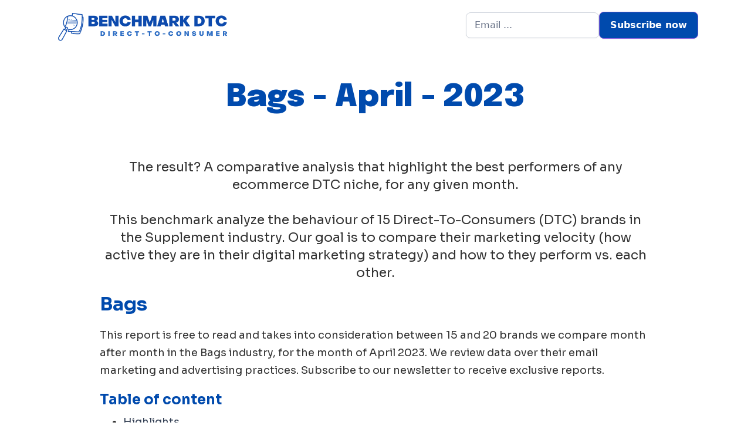

--- FILE ---
content_type: text/html
request_url: https://www.benchmark-dtc.com/ecommerce/bags-april-2023
body_size: 9496
content:
<!DOCTYPE html><!-- Last Published: Fri Aug 29 2025 22:44:10 GMT+0000 (Coordinated Universal Time) --><html data-wf-domain="www.benchmark-dtc.com" data-wf-page="63cd7fde8a1d4b02f021dd7a" data-wf-site="63cd7d4cf1e5b42860ae1e6b" data-wf-collection="63cd7fde8a1d4b70a321dd78" data-wf-item-slug="bags-april-2023"><head><meta charset="utf-8"/><title>eCommerce Benchmark - Bags - April - 2023 - DTC Brands</title><meta content="eCommerce Benchmark - Bags - April - 2023 - DTC Brands" property="og:title"/><meta content="eCommerce Benchmark - Bags - April - 2023 - DTC Brands" property="twitter:title"/><meta content="width=device-width, initial-scale=1" name="viewport"/><link href="https://cdn.prod.website-files.com/63cd7d4cf1e5b42860ae1e6b/css/benchmark-dtc.webflow.shared.02432815c.min.css" rel="stylesheet" type="text/css"/><link href="https://fonts.googleapis.com" rel="preconnect"/><link href="https://fonts.gstatic.com" rel="preconnect" crossorigin="anonymous"/><script src="https://ajax.googleapis.com/ajax/libs/webfont/1.6.26/webfont.js" type="text/javascript"></script><script type="text/javascript">WebFont.load({  google: {    families: ["Inter:100,200,300,regular,500,600,700,800,900","Sora:100,200,300,regular,500,600,700,800:latin,latin-ext","Epilogue:100,200,300,regular,500,600,700,800,900,100italic,200italic,300italic,italic,500italic,600italic,700italic,800italic,900italic:latin,latin-ext"]  }});</script><script type="text/javascript">!function(o,c){var n=c.documentElement,t=" w-mod-";n.className+=t+"js",("ontouchstart"in o||o.DocumentTouch&&c instanceof DocumentTouch)&&(n.className+=t+"touch")}(window,document);</script><link href="https://cdn.prod.website-files.com/63cd7d4cf1e5b42860ae1e6b/640681a61946eb74c7c5dd28_32.jpg" rel="shortcut icon" type="image/x-icon"/><link href="https://cdn.prod.website-files.com/63cd7d4cf1e5b42860ae1e6b/640681a8cf2c7884b1e6b591_256.jpg" rel="apple-touch-icon"/><script async="" src="https://www.googletagmanager.com/gtag/js?id=G-PDS2RDX6B0"></script><script type="text/javascript">window.dataLayer = window.dataLayer || [];function gtag(){dataLayer.push(arguments);}gtag('set', 'developer_id.dZGVlNj', true);gtag('js', new Date());gtag('config', 'G-PDS2RDX6B0');</script><style>
  .font-medium {
  font-weight: 500;
}
  .ml-4 {
  margin-left: 1rem;
}
  .flex-shrink-0 {
  flex-shrink: 0;
}
  .h-10 {
  height: 2.5rem;
}
  .w-10 {
  width: 2.5rem;
}
  .items-center {
  align-items: center;
}
.flex {
  display: flex;
}
  .text-sm {
  font-size: .875rem;
  line-height: 1.25rem;
}
.pr-3 {
  padding-right: .75rem;
}
.pl-4 {
  padding-left: 1rem;
}
.py-4 {
  padding-top: 1rem;
  padding-bottom: 1rem;
}
  .font-medium {
  font-weight: 500;
}
.text-sm {
  font-size: .875rem;
  line-height: 1.25rem;
}
.py-0\.5 {
  padding-top: .125rem;
  padding-bottom: .125rem;
}
.px-2\.5 {
  padding-left: .625rem;
  padding-right: .625rem;
}
.rounded-full {
  border-radius: 9999px;
}
.inline-block {
  display: inline-block;
}
  .text-green-800 {
  --tw-text-opacity: 1;
  color: rgba(6,95,70,var(--tw-text-opacity));
}
.font-medium {
  font-weight: 500;
}
.text-sm {
  font-size: .875rem;
  line-height: 1.25rem;
}
.py-0\.5 {
  padding-top: .125rem;
  padding-bottom: .125rem;
}
.px-2\.5 {
  padding-left: .625rem;
  padding-right: .625rem;
}
.bg-green-100 {
  --tw-bg-opacity: 1;
  background-color: rgba(209,250,229);
}
.rounded-full {
  border-radius: 9999px;
}
.inline-block {
  display: inline-block;
}
  .min-w-full {
  min-width: 100%;
}
  table {
  border-collapse: collapse;
}
table {
  text-indent: 0;
  border-color: inherit;
}
  .text-gray-500 {
  --tw-text-opacity: 1;
  color: rgba(107,114,128);
}
.font-medium {
  font-weight: 500;
}
  .bg-gray-50 {
  --tw-bg-opacity: 1;
  background-color: rgba(249,250,251);
}
  .text-gray-900 {
  --tw-text-opacity: 1;
  color: rgba(17,24,39);
}
.font-semibold {
  font-weight: 600;
}
.text-sm {
  font-size: .875rem;
  line-height: 1.25rem;
}
.text-left {
  text-align: left;
}
.pr-3 {
  padding-right: .75rem;
}
.pl-4 {
  padding-left: 1rem;
}
.py-3\.5 {
  padding-top: .875rem;
  padding-bottom: .875rem;
}
  .md\:rounded-lg {
  border-radius: .5rem;
}
.ring-opacity-5 {
  --tw-ring-opacity: 0.05;
}
.ring-black {
  --tw-ring-opacity: 1;
  --tw-ring-color: rgba(0,0,0,var(--tw-ring-opacity));
}
.ring-1 {
  --tw-ring-offset-shadow: var(--tw-ring-inset) 0 0 0 var(--tw-ring-offset-width) var(--tw-ring-offset-color);
  --tw-ring-shadow: var(--tw-ring-inset) 0 0 0 calc(1px + var(--tw-ring-offset-width)) var(--tw-ring-color);
}
.ring-1, .ring-4 {
  box-shadow: var(--tw-ring-offset-shadow),var(--tw-ring-shadow),var(--tw-shadow,0 0 transparent);
}
.shadow {
  --tw-shadow: 0 1px 3px 0 rgba(0,0,0,0.1),0 1px 2px 0 rgba(0,0,0,0.06);
}
.shadow, .shadow-lg {
  box-shadow: var(--tw-ring-offset-shadow,0 0 transparent),var(--tw-ring-shadow,0 0 transparent),var(--tw-shadow);
}
.overflow-hidden {
  overflow: hidden;
}
  
  .green-badge {
  --tw-text-opacity: 1;
  color: rgba(6,95,70,var(--tw-text-opacity));
  font-weight: 500;
  font-size: .875rem;
  line-height: 1.25rem;
  padding-top: .125rem;
  padding-bottom: .125rem;
  padding-left: .625rem;
  padding-right: .625rem;
  --tw-bg-opacity: 1;
  background-color: rgba(209,250,229,var(--tw-bg-opacity));
  border-radius: 9999px;
  display: inline-block;
}
  
.td-second {
  --tw-text-opacity: 1;
  color: rgba(107,114,128,var(--tw-text-opacity));
  font-size: .875rem;
  line-height: 1.25rem;
  text-align: center;
  padding-top: 1rem;
  padding-bottom: 1rem;
  padding-left: .75rem;
  padding-right: .75rem;
  white-space: nowrap;
}
  
.td-first {
  padding-right: .75rem;
  font-size: .875rem;
  line-height: 1.25rem;
  padding-left: 0rem;
  padding-top: 1rem;
  padding-bottom: 1rem;
  white-space: nowrap;
}
  .red-badge {
  background-color: #fee2e2;
  color: #991b1b;
  font-weight: 500;
  font-size: .875rem;
  line-height: 1.25rem;
  padding-top: .125rem;
  padding-bottom: .125rem;
  padding-left: .625rem;
  padding-right: .625rem;
  border-radius: 9999px;
  display: inline-block;
}
  
  .fair-badge {
  background-color: #fef9c3;
  color: #713f12;
  font-weight: 500;
  font-size: .875rem;
  line-height: 1.25rem;
  padding-top: .125rem;
  padding-bottom: .125rem;
  padding-left: .625rem;
  padding-right: .625rem;
  border-radius: 9999px;
  display: inline-block;
}
  .thead-td {
  background: #f8f8f8;
  padding-left: 1.5rem;
  font-size: .875rem;
  line-height: 1.25rem;
  padding-right: .75rem;
  padding-top: .25rem;
  padding-bottom: .25rem;
white-space: nowrap;
font-weight: 500;
--tw-text-opacity: 1;
color: rgba(107,114,128,var(--tw-text-opacity));
text-align: center;
font-size: .875rem;
line-height: 1.25rem;
}
  
  .tr-col {
  font-weight: 600;
  font-size: .875rem;
  line-height: 1.25rem;
  text-align: left;
  padding-right: .75rem;
  padding-left: 1rem;
  padding-top: .875rem;
  padding-bottom: .875rem;
  --tw-text-opacity: 1;
  color: rgba(17,24,39,var(--tw-text-opacity));
  background: #f8f8f8;
}
  
  .text-gray-900 {
  --tw-text-opacity: 1;
  color: rgba(17,24,39,var(--tw-text-opacity));
}
.font-medium {
  font-weight: 500;
}
  .text-gray-900 {
  --tw-text-opacity: 1;
  color: rgba(17,24,39,var(--tw-text-opacity));
}
.font-medium {
  font-weight: 500;
}
.text-lg {
  font-size: 1.125rem;
  line-height: 1.75rem;
}
  
</style>

<script src="https://app.bentonow.com/b9303cdc7e2b4aa897babc2decef8581.js" defer async></script>
<script>
window.addEventListener("bento:ready", function () {
  if (typeof(bento$) != 'undefined') {
    bento$(function() {
        bento.view();
		bento.trackSubdomains(['panoramata.co', 'app.panoramata.co', 'benchmark-dtc.com', 'lesensdelahutte.com', 'growth-review.co', 'growth-review.co', '3615-marketing.com', 'dtc-brands.com']);
    });
  }
})
</script></head><body><div class="navbar-no-shadow"><div data-animation="default" data-collapse="medium" data-duration="400" data-easing="ease" data-easing2="ease" role="banner" class="navbar-no-shadow-container w-nav"><div class="container-regular"><div class="navbar-wrapper"><a href="/" class="navbar-brand w-nav-brand"><img src="https://cdn.prod.website-files.com/63cd7d4cf1e5b42860ae1e6b/63f2235b85872a0f698dc1ee_bench%20dtc.png" loading="lazy" width="301" alt=""/></a><nav role="navigation" class="nav-menu-wrapper w-nav-menu"><ul role="list" class="nav-menu w-list-unstyled"><li class="mobile-margin-top-10"><div class="nav-button-wrapper"><div><div class="w-embed"><form action="https://track.bentonow.com/forms/b9303cdc7e2b4aa897babc2decef8581/$dtcbenchmark" method="POST" enctype="multipart/form-data" class="bento-formkit uui-signup-form_wrapper">
  <input type="hidden" name="redirect" value="https://www.benchmark-dtc.com/">
  <input type="email" name="email" placeholder="Email ..." class="uui-form_input bento-formkit-input" />
  <button type="submit" class="bento-formkit-button uui-button">Subscribe now</button>
</form></div></div></div></li></ul></nav><div class="menu-button w-nav-button"><div class="w-icon-nav-menu"></div></div></div></div></div></div><div><div class="p-5-mobile w-container"><h1 class="heading-3">Bags - April - 2023</h1><p class="text-center text-large"><br/>The result? A comparative analysis that highlight the best performers of any ecommerce DTC niche, for any given month.<br/><br/>This benchmark analyze the behaviour of 15 Direct-To-Consumers (DTC) brands in the Supplement industry. Our goal is to compare their marketing velocity (how active they are in their digital marketing strategy) and how to they perform vs. each other.</p><h2>Bags</h2><div><p class="inline">This report is free to read and takes into consideration between 15 and 20 brands we compare month after month in the </p><p class="inline">Bags</p><p class="inline"> industry, for the month of </p><p class="inline">April</p><p class="inline"> </p><p class="inline">2023</p><p class="inline">. We review data over their email marketing and advertising practices. Subscribe to our newsletter to receive exclusive reports.</p></div><h3>Table of content</h3><ul role="list" class="list"><li><a href="#highlight" class="linksummary">Highlights</a></li><li><a href="#averages" class="linksummary">Main industry figures and Averages</a></li><li><a href="#emailperformances" class="linksummary">Email Marketing Performances</a></li><li><a href="#emaildeliverability" class="linksummary">Email Marketing Deliverability</a></li><li><a href="#advelocity" class="linksummary">Ads Velocity</a></li><li><a href="#addiversity" class="linksummary">Ads Diversity</a></li><li class="linksummary"><a href="#assets" class="linksummary">Creatives and Assets Selection</a></li><li><a href="#previousbenchmarks" class="linksummary">Previous benchmarks</a></li><li><a href="#relatedbrands" class="linksummary">Related brands</a></li></ul><h3>Highlights &amp; Summary</h3><div id="highlight"><div class="highlight w-richtext"><p>In April, Mansur Gavriel remained at the top of the list with 22 emails sent, followed by Rebecca Minkoff with 20 emails sent during the same period.</p><p>Lo &amp; Sons emerged as the top brand in terms of new ads created with a whopping 90 new ads in April, featuring 44 ad copies. Cotopaxi, Peak Design, and Baboon To The Moon created 60 new ads each during the same period.</p><p>Lo &amp; Sons, Peak Design, and Baboon To The Moon seem to be focusing more on videos in their ad strategy, while Cotopaxi used a relatively higher number of images than videos in its new ads.</p></div><div id="averages" class="w-layout-grid grid"><div id="w-node-_7d574583-603e-3b6d-c742-f531674327cf-f021dd7a" class="highlight"><h3 class="heading-8">Emails sent on average</h3><div class="text-block-3">13.5</div></div><div id="w-node-d7ee8634-1617-93ff-0360-e9cd748ff891-f021dd7a" class="highlight"><h3 class="heading-8">Ads published on average</h3><div class="text-block-3">34</div></div><div id="w-node-_5962b5a4-ee18-7f94-97ac-3716ae13bc93-f021dd7a" class="highlight"><h3 class="heading-8">Average Spam Score</h3><div class="text-block-3">0.5</div></div></div><div class="footer-form-two w-form"><form id="wf-form-Footer-Form-Two" name="wf-form-Footer-Form-Two" data-name="Footer Form Two" method="get" class="footer-form-container-two" data-wf-page-id="63cd7fde8a1d4b02f021dd7a" data-wf-element-id="2cddfc2a-36c0-24bd-5e72-f34ec5ee28cc"><div class="footer-form-title">Receive monthly updates <br/>for your industry</div><div class="html-embed w-embed"><form action="https://track.bentonow.com/forms/b9303cdc7e2b4aa897babc2decef8581/$dtcbenchmark" method="POST" enctype="multipart/form-data" class="bento-formkit ">
  <input type="hidden" name="redirect" value="https://www.benchmark-dtc.com/">
  <input type="email" name="email" placeholder="Email ..." class="uui-form_input footer-form-input w-input bento-formkit-input" />
  <button type="submit" class="bento-formkit-button uui-button footer-form-button w-button">Subscribe now</button>
</form></div><div class="footer-form-block-two"><input class="footer-form-input w-input" maxlength="256" name="Footer-Email-Two-2" data-name="Footer Email Two 2" aria-label="Enter your email" placeholder="Enter your email" type="email" id="Footer-Email-Two-2" required=""/><input type="submit" data-wait="Please wait..." class="button-primary footer-form-button w-button" value="Subscribe Now"/></div></form><div class="w-form-done"><div>Thank you! Your submission has been received!</div></div><div class="w-form-fail"><div>Oops! Something went wrong while submitting the form.</div></div></div></div></div></div><div class="p-5-mobile w-container"><h2 id="emailbreakdown">Email Marketing Benchmark Breakdown</h2><h3 id="emailperformances">Email Marketing Performances</h3><p>In this table, we benchmark how many emails brands have send and their average email scores, which we calculate using over 50 datapoints that measure how much best practices are ensured (spam score, email authenticiation &amp; certificates, email size, subject line lenght, word &amp; links count etc.)</p><div class="table w-richtext"><div class="w-embed"><div class="inline-block min-w-full py-2 align-middle px-1"> <div class="overflow-hidden shadow ring-1 ring-black ring-opacity-5 md:rounded-lg"> <table class="min-w-full divide-y divide-gray-300"> <thead class="bg-gray-50"> <tr> <th scope="col" class="tr-col">Brand</th> <th scope="col" class="tr-col"># Emails Sent</th> <th scope="col" class="tr-col">Performance</th> <th scope="col" class="tr-col">Email Scoring</th> <th scope="col" class="tr-col">Performance</th> </tr> </thead> <tbody class="divide-y divide-gray-200 bg-white"> <tr style="background: #f8f8f8;"> <td class="thead-td"> Average </td> <td class="thead-td"> 13.47 </td> <td> </td> <td class="thead-td"> 53.55% </td> <td> </td> </tr> <tr> <td class="td-first"> <div class="flex items-center"> <div class="h-10 w-10 flex-shrink-0"> </div> <div class="ml-4"> <div class="font-medium text-gray-900">Baggu </div> </div> </div> </td> <td class="td-second"> 4 </td> <td class="td-second"> <p class="red-badge">❌ Poor</p> </td> <td class="td-second"> 40.25% </td> <td class="td-second"> <p class="red-badge">❌ Poor</p> </td> </tr> <tr> <td class="td-first"> <div class="flex items-center"> <div class="h-10 w-10 flex-shrink-0"> </div> <div class="ml-4"> <div class="font-medium text-gray-900">Baboon To The Moon</div> </div> </div> </td> <td class="td-second"> 20 </td> <td class="td-second"> <p class="green-badge">✅ Good</p> </td> <td class="td-second"> 55.0% </td> <td class="td-second"> <p class="fair-badge">⚠️ Fair</p> </td> </tr> <tr> <td class="td-first"> <div class="flex items-center"> <div class="h-10 w-10 flex-shrink-0"> </div> <div class="ml-4"> <div class="font-medium text-gray-900">Paravel</div> </div> </div> </td> <td class="td-second"> 19 </td> <td class="td-second"> <p class="green-badge">✅ Good</p> </td> <td class="td-second"> 59.26% </td> <td class="td-second"> <p class="green-badge">✅ Good</p> </td> </tr> <tr> <td class="td-first"> <div class="flex items-center"> <div class="h-10 w-10 flex-shrink-0"> </div> <div class="ml-4"> <div class="font-medium text-gray-900">Rebecca Minkoff</div> </div> </div> </td> <td class="td-second"> 20 </td> <td class="td-second"> <p class="green-badge">✅ Good</p> </td> <td class="td-second"> 60.9% </td> <td class="td-second"> <p class="green-badge">✅ Good</p> </td> </tr> <tr> <td class="td-first"> <div class="flex items-center"> <div class="h-10 w-10 flex-shrink-0"> </div> <div class="ml-4"> <div class="font-medium text-gray-900">Peak Design</div> </div> </div> </td> <td class="td-second"> 5 </td> <td class="td-second"> <p class="red-badge">❌ Poor</p> </td> <td class="td-second"> 58.8% </td> <td class="td-second"> <p class="fair-badge">⚠️ Fair</p> </td> </tr> <tr> <td class="td-first"> <div class="flex items-center"> <div class="h-10 w-10 flex-shrink-0"> </div> <div class="ml-4"> <div class="font-medium text-gray-900">Senreve</div> </div> </div> </td> <td class="td-second"> 13 </td> <td class="td-second"> <p class="fair-badge">⚠️ Fair</p> </td> <td class="td-second"> 68.0% </td> <td class="td-second"> <p class="green-badge">✅ Good</p> </td> </tr> <tr> <td class="td-first"> <div class="flex items-center"> <div class="h-10 w-10 flex-shrink-0"> </div> <div class="ml-4"> <div class="font-medium text-gray-900">Métier</div> </div> </div> </td> <td class="td-second"> 9 </td> <td class="td-second"> <p class="red-badge">❌ Poor</p> </td> <td class="td-second"> 45.44% </td> <td class="td-second"> <p class="red-badge">❌ Poor</p> </td> </tr> <tr> <td class="td-first"> <div class="flex items-center"> <div class="h-10 w-10 flex-shrink-0"> </div> <div class="ml-4"> <div class="font-medium text-gray-900">Strathberry</div> </div> </div> </td> <td class="td-second"> 12 </td> <td class="td-second"> <p class="red-badge">❌ Poor</p> </td> <td class="td-second"> 37.67% </td> <td class="td-second"> <p class="red-badge">❌ Poor</p> </td> </tr> <tr> <td class="td-first"> <div class="flex items-center"> <div class="h-10 w-10 flex-shrink-0"> </div> <div class="ml-4"> <div class="font-medium text-gray-900">Valextra</div> </div> </div> </td> <td class="td-second"> 4 </td> <td class="td-second"> <p class="red-badge">❌ Poor</p> </td> <td class="td-second"> 50.75% </td> <td class="td-second"> <p class="fair-badge">⚠️ Fair</p> </td> </tr> <tr> <td class="td-first"> <div class="flex items-center"> <div class="h-10 w-10 flex-shrink-0"> </div> <div class="ml-4"> <div class="font-medium text-gray-900">Lo & Sons</div> </div> </div> </td> <td class="td-second"> 15 </td> <td class="td-second"> <p class="green-badge">✅ Good</p> </td> <td class="td-second"> 53.13% </td> <td class="td-second"> <p class="fair-badge">⚠️ Fair</p> </td> </tr> <tr> <td class="td-first"> <div class="flex items-center"> <div class="h-10 w-10 flex-shrink-0"> </div> <div class="ml-4"> <div class="font-medium text-gray-900">Carl Friedrik</div> </div> </div> </td> <td class="td-second"> 7 </td> <td class="td-second"> <p class="red-badge">❌ Poor</p> </td> <td class="td-second"> 75.71% </td> <td class="td-second"> <p class="green-badge">✅ Good</p> </td> </tr> <tr> <td class="td-first"> <div class="flex items-center"> <div class="h-10 w-10 flex-shrink-0"> </div> <div class="ml-4"> <div class="font-medium text-gray-900">Mansur Gavriel</div> </div> </div> </td> <td class="td-second"> 22 </td> <td class="td-second"> <p class="green-badge">✅ Good</p> </td> <td class="td-second"> 47.27% </td> <td class="td-second"> <p class="red-badge">❌ Poor</p> </td> </tr> <tr> <td class="td-first"> <div class="flex items-center"> <div class="h-10 w-10 flex-shrink-0"> </div> <div class="ml-4"> <div class="font-medium text-gray-900">STATE Bags</div> </div> </div> </td> <td class="td-second"> 17 </td> <td class="td-second"> <p class="green-badge">✅ Good</p> </td> <td class="td-second"> 51.94% </td> <td class="td-second"> <p class="fair-badge">⚠️ Fair</p> </td> </tr> <tr> <td class="td-first"> <div class="flex items-center"> <div class="h-10 w-10 flex-shrink-0"> </div> <div class="ml-4"> <div class="font-medium text-gray-900">Cotopaxi</div> </div> </div> </td> <td class="td-second"> 19 </td> <td class="td-second"> <p class="green-badge">✅ Good</p> </td> <td class="td-second"> 42.84% </td> <td class="td-second"> <p class="red-badge">❌ Poor</p> </td> </tr> <tr> <td class="td-first"> <div class="flex items-center"> <div class="h-10 w-10 flex-shrink-0"> </div> <div class="ml-4"> <div class="font-medium text-gray-900">Stoney Clover Lane</div> </div> </div> </td> <td class="td-second"> 16 </td> <td class="td-second"> <p class="green-badge">✅ Good</p> </td> <td class="td-second"> 56.69% </td> <td class="td-second"> <p class="fair-badge">⚠️ Fair</p> </td> </tr> </tbody> </table> </div> </div></div></div><h3 id="emaildeliverability">Email Deliverability Performances</h3><p>In this table, we benchmark how much the emails are optimized for delivery ie. if they&#x27;re likely to pass spam filters and not land in the Promotions tab.</p><div class="table w-richtext"><div class="w-embed"><div class="inline-block min-w-full py-2 align-middle px-1"> <div class="overflow-hidden shadow ring-1 ring-black ring-opacity-5 md:rounded-lg"> <table class="min-w-full divide-y divide-gray-300"> <thead class="bg-gray-50"> <tr> <th scope="col" class="tr-col">Brand</th> <th scope="col" class="tr-col">Average Spam Score</th> <th scope="col" class="tr-col">Performance</th> <th scope="col" class="tr-col">Email Size</th> <th scope="col" class="tr-col">Performance</th> </tr> </thead> <tbody class="divide-y divide-gray-200 bg-white"> <tr style="background: #f8f8f8;"> <td class="thead-td"> Average </td> <td class="thead-td"> -0.5 </td> <td> </td> <td class="thead-td"> 3,349.02 kb </td> <td> </td> </tr> <tr><td class="td-first"> <div class="flex items-center"> <div class="h-10 w-10 flex-shrink-0"> </div> <div class="ml-4"> <div class="font-medium text-gray-900">Baggu </div> </div> </div> </td> <td class="td-second"> 🟧 1.75 </td> <td class="td-second"> <p class="red-badge">❌ Poor</p> </td> <td class="td-second"> 10,950.38 kb </td> <td class="td-second"> <p class="red-badge">❌ Poor</p> </td> </tr> <tr><td class="td-first"> <div class="flex items-center"> <div class="h-10 w-10 flex-shrink-0"> </div> <div class="ml-4"> <div class="font-medium text-gray-900">Baboon To The Moon</div> </div> </div> </td> <td class="td-second"> ✅ -1.07 </td> <td class="td-second"> <p class="green-badge">✅ Good</p> </td> <td class="td-second"> 1,497.91 kb </td> <td class="td-second"> <p class="green-badge">✅ Good</p> </td> </tr> <tr><td class="td-first"> <div class="flex items-center"> <div class="h-10 w-10 flex-shrink-0"> </div> <div class="ml-4"> <div class="font-medium text-gray-900">Paravel</div> </div> </div> </td> <td class="td-second"> ✅ -1.82 </td> <td class="td-second"> <p class="green-badge">✅ Good</p> </td> <td class="td-second"> 4,125.36 kb </td> <td class="td-second"> <p class="red-badge">❌ Poor</p> </td> </tr> <tr><td class="td-first"> <div class="flex items-center"> <div class="h-10 w-10 flex-shrink-0"> </div> <div class="ml-4"> <div class="font-medium text-gray-900">Rebecca Minkoff</div> </div> </div> </td> <td class="td-second"> ✅ -1.17 </td> <td class="td-second"> <p class="green-badge">✅ Good</p> </td> <td class="td-second"> 1,157.66 kb </td> <td class="td-second"> <p class="green-badge">✅ Good</p> </td> </tr> <tr><td class="td-first"> <div class="flex items-center"> <div class="h-10 w-10 flex-shrink-0"> </div> <div class="ml-4"> <div class="font-medium text-gray-900">Peak Design</div> </div> </div> </td> <td class="td-second"> ✅ -4.1 </td> <td class="td-second"> <p class="green-badge">✅ Good</p> </td> <td class="td-second"> 2,810.21 kb </td> <td class="td-second"> <p class="green-badge">✅ Good</p> </td> </tr> <tr><td class="td-first"> <div class="flex items-center"> <div class="h-10 w-10 flex-shrink-0"> </div> <div class="ml-4"> <div class="font-medium text-gray-900">Senreve</div> </div> </div> </td> <td class="td-second"> ✅ -2.75 </td> <td class="td-second"> <p class="green-badge">✅ Good</p> </td> <td class="td-second"> 1,282.39 kb </td> <td class="td-second"> <p class="green-badge">✅ Good</p> </td> </tr> <tr><td class="td-first"> <div class="flex items-center"> <div class="h-10 w-10 flex-shrink-0"> </div> <div class="ml-4"> <div class="font-medium text-gray-900">Métier</div> </div> </div> </td> <td class="td-second"> ✅ -1.1 </td> <td class="td-second"> <p class="green-badge">✅ Good</p> </td> <td class="td-second"> 9,322.68 kb </td> <td class="td-second"> <p class="red-badge">❌ Poor</p> </td> </tr> <tr><td class="td-first"> <div class="flex items-center"> <div class="h-10 w-10 flex-shrink-0"> </div> <div class="ml-4"> <div class="font-medium text-gray-900">Strathberry</div> </div> </div> </td> <td class="td-second"> ✅ -2.03 </td> <td class="td-second"> <p class="green-badge">✅ Good</p> </td> <td class="td-second"> 4,171.37 kb </td> <td class="td-second"> <p class="red-badge">❌ Poor</p> </td> </tr> <tr><td class="td-first"> <div class="flex items-center"> <div class="h-10 w-10 flex-shrink-0"> </div> <div class="ml-4"> <div class="font-medium text-gray-900">Valextra</div> </div> </div> </td> <td class="td-second"> ✅ -1.35 </td> <td class="td-second"> <p class="green-badge">✅ Good</p> </td> <td class="td-second"> 5,225.5 kb </td> <td class="td-second"> <p class="red-badge">❌ Poor</p> </td> </tr> <tr><td class="td-first"> <div class="flex items-center"> <div class="h-10 w-10 flex-shrink-0"> </div> <div class="ml-4"> <div class="font-medium text-gray-900">Lo & Sons</div> </div> </div> </td> <td class="td-second"> ✅ -3.09 </td> <td class="td-second"> <p class="green-badge">✅ Good</p> </td> <td class="td-second"> 1,846.94 kb </td> <td class="td-second"> <p class="green-badge">✅ Good</p> </td> </tr> <tr><td class="td-first"> <div class="flex items-center"> <div class="h-10 w-10 flex-shrink-0"> </div> <div class="ml-4"> <div class="font-medium text-gray-900">Carl Friedrik</div> </div> </div> </td> <td class="td-second"> ✅ -1.21 </td> <td class="td-second"> <p class="green-badge">✅ Good</p> </td> <td class="td-second"> 475.42 kb </td> <td class="td-second"> <p class="green-badge">✅ Good</p> </td> </tr> <tr><td class="td-first"> <div class="flex items-center"> <div class="h-10 w-10 flex-shrink-0"> </div> <div class="ml-4"> <div class="font-medium text-gray-900">Mansur Gavriel</div> </div> </div> </td> <td class="td-second"> ⚠️ 8.66 </td> <td class="td-second"> <p class="red-badge">❌ Poor</p> </td> <td class="td-second"> 1,794.42 kb </td> <td class="td-second"> <p class="green-badge">✅ Good</p> </td> </tr> <tr><td class="td-first"> <div class="flex items-center"> <div class="h-10 w-10 flex-shrink-0"> </div> <div class="ml-4"> <div class="font-medium text-gray-900">STATE Bags</div> </div> </div> </td> <td class="td-second"> ✅ -1.69 </td> <td class="td-second"> <p class="green-badge">✅ Good</p> </td> <td class="td-second"> 6,121.86 kb </td> <td class="td-second"> <p class="red-badge">❌ Poor</p> </td> </tr> <tr><td class="td-first"> <div class="flex items-center"> <div class="h-10 w-10 flex-shrink-0"> </div> <div class="ml-4"> <div class="font-medium text-gray-900">Cotopaxi</div> </div> </div> </td> <td class="td-second"> - </td> <td class="td-second"> </td> <td class="td-second"> 3,600.26 kb </td> <td class="td-second"> <p class="fair-badge">⚠️ Fair</p> </td> </tr> <tr><td class="td-first"> <div class="flex items-center"> <div class="h-10 w-10 flex-shrink-0"> </div> <div class="ml-4"> <div class="font-medium text-gray-900">Stoney Clover Lane</div> </div> </div> </td> <td class="td-second"> ✅ -2.75 </td> <td class="td-second"> <p class="green-badge">✅ Good</p> </td> <td class="td-second"> 4,539.84 kb </td> <td class="td-second"> <p class="red-badge">❌ Poor</p> </td> </tr> </tbody> </table> </div> </div></div></div><h3>Email sent over time</h3><img src="https://cdn.prod.website-files.com/63cd7d60b9a07165ce8cc400/6446fc523506fea613096a4a_weekly%20emails%20april%20bags.PNG" loading="lazy" alt="" sizes="(max-width: 767px) 96vw, (max-width: 991px) 728px, 940px" srcset="https://cdn.prod.website-files.com/63cd7d60b9a07165ce8cc400/6446fc523506fea613096a4a_weekly%20emails%20april%20bags-p-500.png 500w, https://cdn.prod.website-files.com/63cd7d60b9a07165ce8cc400/6446fc523506fea613096a4a_weekly%20emails%20april%20bags-p-800.png 800w, https://cdn.prod.website-files.com/63cd7d60b9a07165ce8cc400/6446fc523506fea613096a4a_weekly%20emails%20april%20bags-p-1080.png 1080w, https://cdn.prod.website-files.com/63cd7d60b9a07165ce8cc400/6446fc523506fea613096a4a_weekly%20emails%20april%20bags.PNG 1318w"/></div><div class="p-5-mobile w-container"><h2>Advertising performances and activity</h2><h3 id="advelocity">Ad Velocity</h3><p>In this table, we benchmark the brands velocity and performances - how much ads they&#x27;ve been publishing, and how many different copy has been used.</p><div class="table w-richtext"><div class="w-embed"><div class="inline-block min-w-full py-2 align-middle px-1"> <div class="overflow-hidden shadow ring-1 ring-black ring-opacity-5 md:rounded-lg"> <table class="min-w-full divide-y divide-gray-300"> <thead class="bg-gray-50"> <tr> <th scope="col" class="tr-col">Brand</th> <th scope="col" class="tr-col">New Ads Detected</th> <th scope="col" class="tr-col">Performance</th> <th scope="col" class="tr-col">Unique Copy</th> <th scope="col" class="tr-col">Performance</th> </tr> </thead> <tbody class="divide-y divide-gray-200 bg-white"> <tr style="background: #f8f8f8;"> <td class="thead-td"> Average </td> <td class="thead-td"> 34.27 </td> <td> </td> <td class="thead-td"> 16.67 </td> <td> </td> </tr> <tr> <td class="td-first"> <div class="flex items-center"> <div class="h-10 w-10 flex-shrink-0"> </div> <div class="ml-4"> <div class="font-medium text-gray-900">Baggu </div> </div> </div> </td> <td class="td-second"> 5 </td> <td class="td-second"> <p class="green-badge">✅ Good</p> </td> <td class="td-second"> 2 </td> <td class="td-second"> <p class="green-badge">✅ Good</p> </td> </tr> <tr> <td class="td-first"> <div class="flex items-center"> <div class="h-10 w-10 flex-shrink-0"> </div> <div class="ml-4"> <div class="font-medium text-gray-900">Baboon To The Moon</div> </div> </div> </td> <td class="td-second"> 60 </td> <td class="td-second"> <p class="red-badge">❌ Poor</p> </td> <td class="td-second"> 3 </td> <td class="td-second"> <p class="green-badge">✅ Good</p> </td> </tr> <tr> <td class="td-first"> <div class="flex items-center"> <div class="h-10 w-10 flex-shrink-0"> </div> <div class="ml-4"> <div class="font-medium text-gray-900">Paravel</div> </div> </div> </td> <td class="td-second"> 32 </td> <td class="td-second"> <p class="fair-badge">⚠️ Fair</p> </td> <td class="td-second"> 17 </td> <td class="td-second"> <p class="fair-badge">⚠️ Fair</p> </td> </tr> <tr> <td class="td-first"> <div class="flex items-center"> <div class="h-10 w-10 flex-shrink-0"> </div> <div class="ml-4"> <div class="font-medium text-gray-900">Rebecca Minkoff</div> </div> </div> </td> <td class="td-second"> 20 </td> <td class="td-second"> <p class="green-badge">✅ Good</p> </td> <td class="td-second"> 0 </td> <td class="td-second"> <p class="green-badge">✅ Good</p> </td> </tr> <tr> <td class="td-first"> <div class="flex items-center"> <div class="h-10 w-10 flex-shrink-0"> </div> <div class="ml-4"> <div class="font-medium text-gray-900">Peak Design</div> </div> </div> </td> <td class="td-second"> 60 </td> <td class="td-second"> <p class="red-badge">❌ Poor</p> </td> <td class="td-second"> 19 </td> <td class="td-second"> <p class="red-badge">❌ Poor</p> </td> </tr> <tr> <td class="td-first"> <div class="flex items-center"> <div class="h-10 w-10 flex-shrink-0"> </div> <div class="ml-4"> <div class="font-medium text-gray-900">Senreve</div> </div> </div> </td> <td class="td-second"> 22 </td> <td class="td-second"> <p class="green-badge">✅ Good</p> </td> <td class="td-second"> 9 </td> <td class="td-second"> <p class="green-badge">✅ Good</p> </td> </tr> <tr> <td class="td-first"> <div class="flex items-center"> <div class="h-10 w-10 flex-shrink-0"> </div> <div class="ml-4"> <div class="font-medium text-gray-900">Métier</div> </div> </div> </td> <td class="td-second"> 25 </td> <td class="td-second"> <p class="green-badge">✅ Good</p> </td> <td class="td-second"> 1 </td> <td class="td-second"> <p class="green-badge">✅ Good</p> </td> </tr> <tr> <td class="td-first"> <div class="flex items-center"> <div class="h-10 w-10 flex-shrink-0"> </div> <div class="ml-4"> <div class="font-medium text-gray-900">Strathberry</div> </div> </div> </td> <td class="td-second"> 25 </td> <td class="td-second"> <p class="green-badge">✅ Good</p> </td> <td class="td-second"> 8 </td> <td class="td-second"> <p class="green-badge">✅ Good</p> </td> </tr> <tr> <td class="td-first"> <div class="flex items-center"> <div class="h-10 w-10 flex-shrink-0"> </div> <div class="ml-4"> <div class="font-medium text-gray-900">Valextra</div> </div> </div> </td> <td class="td-second"> 10 </td> <td class="td-second"> <p class="green-badge">✅ Good</p> </td> <td class="td-second"> 1 </td> <td class="td-second"> <p class="green-badge">✅ Good</p> </td> </tr> <tr> <td class="td-first"> <div class="flex items-center"> <div class="h-10 w-10 flex-shrink-0"> </div> <div class="ml-4"> <div class="font-medium text-gray-900">Lo & Sons</div> </div> </div> </td> <td class="td-second"> 60 </td> <td class="td-second"> <p class="red-badge">❌ Poor</p> </td> <td class="td-second"> 21 </td> <td class="td-second"> <p class="red-badge">❌ Poor</p> </td> </tr> <tr> <td class="td-first"> <div class="flex items-center"> <div class="h-10 w-10 flex-shrink-0"> </div> <div class="ml-4"> <div class="font-medium text-gray-900">Carl Friedrik</div> </div> </div> </td> <td class="td-second"> 25 </td> <td class="td-second"> <p class="green-badge">✅ Good</p> </td> <td class="td-second"> 3 </td> <td class="td-second"> <p class="green-badge">✅ Good</p> </td> </tr> <tr> <td class="td-first"> <div class="flex items-center"> <div class="h-10 w-10 flex-shrink-0"> </div> <div class="ml-4"> <div class="font-medium text-gray-900">Mansur Gavriel</div> </div> </div> </td> <td class="td-second"> 39 </td> <td class="td-second"> <p class="red-badge">❌ Poor</p> </td> <td class="td-second"> 9 </td> <td class="td-second"> <p class="green-badge">✅ Good</p> </td> </tr> <tr> <td class="td-first"> <div class="flex items-center"> <div class="h-10 w-10 flex-shrink-0"> </div> <div class="ml-4"> <div class="font-medium text-gray-900">STATE Bags</div> </div> </div> </td> <td class="td-second"> 47 </td> <td class="td-second"> <p class="red-badge">❌ Poor</p> </td> <td class="td-second"> 15 </td> <td class="td-second"> <p class="green-badge">✅ Good</p> </td> </tr> <tr> <td class="td-first"> <div class="flex items-center"> <div class="h-10 w-10 flex-shrink-0"> </div> <div class="ml-4"> <div class="font-medium text-gray-900">Cotopaxi</div> </div> </div> </td> <td class="td-second"> 60 </td> <td class="td-second"> <p class="red-badge">❌ Poor</p> </td> <td class="td-second"> 27 </td> <td class="td-second"> <p class="red-badge">❌ Poor</p> </td> </tr> <tr> <td class="td-first"> <div class="flex items-center"> <div class="h-10 w-10 flex-shrink-0"> </div> <div class="ml-4"> <div class="font-medium text-gray-900">Stoney Clover Lane</div> </div> </div> </td> <td class="td-second"> 24 </td> <td class="td-second"> <p class="green-badge">✅ Good</p> </td> <td class="td-second"> 11 </td> <td class="td-second"> <p class="green-badge">✅ Good</p> </td> </tr> </tbody> </table> </div> </div></div></div><h3 id="addiversity">Ad Diversity (Images vs. Videos ratio)</h3><p>In this table, we benchmark the brands diversity of assets when it comes to Social Ads - especially the images vs. videos ratio.</p><div class="table w-richtext"><div class="w-embed"><div class="inline-block min-w-full py-2 align-middle px-1"> <div class="overflow-hidden shadow ring-1 ring-black ring-opacity-5 md:rounded-lg"> <table class="min-w-full divide-y divide-gray-300"> <thead class="bg-gray-50"> <tr> <th scope="col" class="tr-col">Brand</th> <th scope="col" class="tr-col">New Images</th> <th scope="col" class="tr-col">Performance</th> <th scope="col" class="tr-col">New Videos</th> <th scope="col" class="tr-col">Performance</th> <th scope="col" class="tr-col">Video Proportion</th> </tr> </thead> <tbody class="divide-y divide-gray-200 bg-white"> <tr style="background: #f8f8f8;"> <td class="thead-td"> Average </td> <td class="thead-td"> 285 </td> <td> </td> <td class="thead-td"> 200 </td> <td> </td> <td class="thead-td"> 38.91% </td> </tr> <tr> <td class="td-first"> <div class="flex items-center"> <div class="h-10 w-10 flex-shrink-0"> </div> <div class="ml-4"> <div class="font-medium text-gray-900">Baggu </div> </div> </div> </td> <td class="td-second"> 1 </td> <td class="td-second"> <p class="green-badge">✅ Good</p> </td> <td class="td-second"> 2 </td> <td class="td-second"> <p class="green-badge">✅ Good</p> </td> <td class="td-second"> 40.0% </td> </tr> <tr> <td class="td-first"> <div class="flex items-center"> <div class="h-10 w-10 flex-shrink-0"> </div> <div class="ml-4"> <div class="font-medium text-gray-900">Baboon To The Moon</div> </div> </div> </td> <td class="td-second"> 19 </td> <td class="td-second"> <p class="green-badge">✅ Good</p> </td> <td class="td-second"> 26 </td> <td class="td-second"> <p class="green-badge">✅ Good</p> </td> <td class="td-second"> 43.33% </td> </tr> <tr> <td class="td-first"> <div class="flex items-center"> <div class="h-10 w-10 flex-shrink-0"> </div> <div class="ml-4"> <div class="font-medium text-gray-900">Paravel</div> </div> </div> </td> <td class="td-second"> 21 </td> <td class="td-second"> <p class="green-badge">✅ Good</p> </td> <td class="td-second"> 11 </td> <td class="td-second"> <p class="green-badge">✅ Good</p> </td> <td class="td-second"> 34.38% </td> </tr> <tr> <td class="td-first"> <div class="flex items-center"> <div class="h-10 w-10 flex-shrink-0"> </div> <div class="ml-4"> <div class="font-medium text-gray-900">Rebecca Minkoff</div> </div> </div> </td> <td class="td-second"> 13 </td> <td class="td-second"> <p class="green-badge">✅ Good</p> </td> <td class="td-second"> 7 </td> <td class="td-second"> <p class="green-badge">✅ Good</p> </td> <td class="td-second"> 35.0% </td> </tr> <tr> <td class="td-first"> <div class="flex items-center"> <div class="h-10 w-10 flex-shrink-0"> </div> <div class="ml-4"> <div class="font-medium text-gray-900">Peak Design</div> </div> </div> </td> <td class="td-second"> 23 </td> <td class="td-second"> <p class="green-badge">✅ Good</p> </td> <td class="td-second"> 37 </td> <td class="td-second"> <p class="green-badge">✅ Good</p> </td> <td class="td-second"> 61.67% </td> </tr> <tr> <td class="td-first"> <div class="flex items-center"> <div class="h-10 w-10 flex-shrink-0"> </div> <div class="ml-4"> <div class="font-medium text-gray-900">Senreve</div> </div> </div> </td> <td class="td-second"> 9 </td> <td class="td-second"> <p class="green-badge">✅ Good</p> </td> <td class="td-second"> 13 </td> <td class="td-second"> <p class="green-badge">✅ Good</p> </td> <td class="td-second"> 59.09% </td> </tr> <tr> <td class="td-first"> <div class="flex items-center"> <div class="h-10 w-10 flex-shrink-0"> </div> <div class="ml-4"> <div class="font-medium text-gray-900">Métier</div> </div> </div> </td> <td class="td-second"> 25 </td> <td class="td-second"> <p class="green-badge">✅ Good</p> </td> <td class="td-second"> 0 </td> <td class="td-second"> <p class="green-badge">✅ Good</p> </td> <td class="td-second"> 0.0% </td> </tr> <tr> <td class="td-first"> <div class="flex items-center"> <div class="h-10 w-10 flex-shrink-0"> </div> <div class="ml-4"> <div class="font-medium text-gray-900">Strathberry</div> </div> </div> </td> <td class="td-second"> 19 </td> <td class="td-second"> <p class="green-badge">✅ Good</p> </td> <td class="td-second"> 6 </td> <td class="td-second"> <p class="green-badge">✅ Good</p> </td> <td class="td-second"> 24.0% </td> </tr> <tr> <td class="td-first"> <div class="flex items-center"> <div class="h-10 w-10 flex-shrink-0"> </div> <div class="ml-4"> <div class="font-medium text-gray-900">Valextra</div> </div> </div> </td> <td class="td-second"> 4 </td> <td class="td-second"> <p class="green-badge">✅ Good</p> </td> <td class="td-second"> 1 </td> <td class="td-second"> <p class="green-badge">✅ Good</p> </td> <td class="td-second"> 10.0% </td> </tr> <tr> <td class="td-first"> <div class="flex items-center"> <div class="h-10 w-10 flex-shrink-0"> </div> <div class="ml-4"> <div class="font-medium text-gray-900">Lo & Sons</div> </div> </div> </td> <td class="td-second"> 20 </td> <td class="td-second"> <p class="green-badge">✅ Good</p> </td> <td class="td-second"> 40 </td> <td class="td-second"> <p class="green-badge">✅ Good</p> </td> <td class="td-second"> 66.67% </td> </tr> <tr> <td class="td-first"> <div class="flex items-center"> <div class="h-10 w-10 flex-shrink-0"> </div> <div class="ml-4"> <div class="font-medium text-gray-900">Carl Friedrik</div> </div> </div> </td> <td class="td-second"> 18 </td> <td class="td-second"> <p class="green-badge">✅ Good</p> </td> <td class="td-second"> 7 </td> <td class="td-second"> <p class="green-badge">✅ Good</p> </td> <td class="td-second"> 28.0% </td> </tr> <tr> <td class="td-first"> <div class="flex items-center"> <div class="h-10 w-10 flex-shrink-0"> </div> <div class="ml-4"> <div class="font-medium text-gray-900">Mansur Gavriel</div> </div> </div> </td> <td class="td-second"> 36 </td> <td class="td-second"> <p class="green-badge">✅ Good</p> </td> <td class="td-second"> 3 </td> <td class="td-second"> <p class="green-badge">✅ Good</p> </td> <td class="td-second"> 7.69% </td> </tr> <tr> <td class="td-first"> <div class="flex items-center"> <div class="h-10 w-10 flex-shrink-0"> </div> <div class="ml-4"> <div class="font-medium text-gray-900">STATE Bags</div> </div> </div> </td> <td class="td-second"> 25 </td> <td class="td-second"> <p class="green-badge">✅ Good</p> </td> <td class="td-second"> 22 </td> <td class="td-second"> <p class="green-badge">✅ Good</p> </td> <td class="td-second"> 46.81% </td> </tr> <tr> <td class="td-first"> <div class="flex items-center"> <div class="h-10 w-10 flex-shrink-0"> </div> <div class="ml-4"> <div class="font-medium text-gray-900">Cotopaxi</div> </div> </div> </td> <td class="td-second"> 37 </td> <td class="td-second"> <p class="green-badge">✅ Good</p> </td> <td class="td-second"> 16 </td> <td class="td-second"> <p class="green-badge">✅ Good</p> </td> <td class="td-second"> 26.67% </td> </tr> <tr> <td class="td-first"> <div class="flex items-center"> <div class="h-10 w-10 flex-shrink-0"> </div> <div class="ml-4"> <div class="font-medium text-gray-900">Stoney Clover Lane</div> </div> </div> </td> <td class="td-second"> 15 </td> <td class="td-second"> <p class="green-badge">✅ Good</p> </td> <td class="td-second"> 9 </td> <td class="td-second"> <p class="green-badge">✅ Good</p> </td> <td class="td-second"> 37.5% </td> </tr> </tbody> </table> </div> </div></div></div><h3>Ads detected over time</h3><img src="https://cdn.prod.website-files.com/63cd7d60b9a07165ce8cc400/6446fc55c256b18dfb9a4bdc_weekly%20ads%20april%20bags.PNG" loading="lazy" alt="" sizes="(max-width: 767px) 96vw, (max-width: 991px) 728px, 940px" srcset="https://cdn.prod.website-files.com/63cd7d60b9a07165ce8cc400/6446fc55c256b18dfb9a4bdc_weekly%20ads%20april%20bags-p-500.png 500w, https://cdn.prod.website-files.com/63cd7d60b9a07165ce8cc400/6446fc55c256b18dfb9a4bdc_weekly%20ads%20april%20bags-p-800.png 800w, https://cdn.prod.website-files.com/63cd7d60b9a07165ce8cc400/6446fc55c256b18dfb9a4bdc_weekly%20ads%20april%20bags-p-1080.png 1080w, https://cdn.prod.website-files.com/63cd7d60b9a07165ce8cc400/6446fc55c256b18dfb9a4bdc_weekly%20ads%20april%20bags.PNG 1317w"/></div><div class="p-5-mobile w-container"><h2 id="previousbenchmarks">Browse previous benchmarks</h2><div class="w-dyn-list"><div role="list" class="collection-list-3 w-dyn-items"><div role="listitem" class="highlight w-dyn-item"><h3>Bags - February- 2024</h3><a href="/ecommerce/bags-february-2024" class="button w-button">READ MORE</a></div><div role="listitem" class="highlight w-dyn-item"><h3>Bags - January - 2024</h3><a href="/ecommerce/bags-january-2024" class="button w-button">READ MORE</a></div><div role="listitem" class="highlight w-dyn-item"><h3>Bags - December - 2023</h3><a href="/ecommerce/bags-december-2023" class="button w-button">READ MORE</a></div><div role="listitem" class="highlight w-dyn-item"><h3>Bags - November - 2023</h3><a href="/ecommerce/bags-november-2023" class="button w-button">READ MORE</a></div><div role="listitem" class="highlight w-dyn-item"><h3>Bags - October - 2023</h3><a href="/ecommerce/bags-october-2023" class="button w-button">READ MORE</a></div><div role="listitem" class="highlight w-dyn-item"><h3>Bags - September - 2023</h3><a href="/ecommerce/bags-september-2023" class="button w-button">READ MORE</a></div></div></div><div class="footer-form-two w-form"><form id="wf-form-Footer-Form-Two" name="wf-form-Footer-Form-Two" data-name="Footer Form Two" method="get" class="footer-form-container-two" data-wf-page-id="63cd7fde8a1d4b02f021dd7a" data-wf-element-id="2cddfc2a-36c0-24bd-5e72-f34ec5ee28cc"><div class="footer-form-title">Receive monthly updates <br/>for your industry</div><div class="html-embed w-embed"><form action="https://track.bentonow.com/forms/b9303cdc7e2b4aa897babc2decef8581/$dtcbenchmark" method="POST" enctype="multipart/form-data" class="bento-formkit ">
  <input type="hidden" name="redirect" value="https://www.benchmark-dtc.com/">
  <input type="email" name="email" placeholder="Email ..." class="uui-form_input footer-form-input w-input bento-formkit-input" />
  <button type="submit" class="bento-formkit-button uui-button footer-form-button w-button">Subscribe now</button>
</form></div><div class="footer-form-block-two"><input class="footer-form-input w-input" maxlength="256" name="Footer-Email-Two-2" data-name="Footer Email Two 2" aria-label="Enter your email" placeholder="Enter your email" type="email" id="Footer-Email-Two-2" required=""/><input type="submit" data-wait="Please wait..." class="button-primary footer-form-button w-button" value="Subscribe Now"/></div></form><div class="w-form-done"><div>Thank you! Your submission has been received!</div></div><div class="w-form-fail"><div>Oops! Something went wrong while submitting the form.</div></div></div></div><div class="p-5-mobile w-container"><h2 id="assets" class="heading-5">Some of the assets (emails, ads) used in this benchmark to measure performance</h2><div class="collection-list-wrapper w-dyn-list"><script type="text/x-wf-template" id="wf-template-cde2c74a-bc4a-a784-6208-d3254c6750dd">%3Cdiv%20role%3D%22listitem%22%20class%3D%22w-dyn-item%20w-dyn-repeater-item%22%3E%3Cimg%20src%3D%22https%3A%2F%2Fcdn.prod.website-files.com%2F63cd7d60b9a07165ce8cc400%2F6446fbd32a0c8e557e13baf7_Baboon%2520To%2520The%2520Moon%2520email%25202.PNG%22%20loading%3D%22lazy%22%20alt%3D%22%22%2F%3E%3C%2Fdiv%3E</script><div role="list" class="collection-list-4 w-dyn-items"><div role="listitem" class="w-dyn-item w-dyn-repeater-item"><img src="https://cdn.prod.website-files.com/63cd7d60b9a07165ce8cc400/6446fbd32a0c8e557e13baf7_Baboon%20To%20The%20Moon%20email%202.PNG" loading="lazy" alt=""/></div><div role="listitem" class="w-dyn-item w-dyn-repeater-item"><img src="https://cdn.prod.website-files.com/63cd7d60b9a07165ce8cc400/6446fbd4b1413707bb8ac374_Baggu%20email%201.PNG" loading="lazy" alt=""/></div><div role="listitem" class="w-dyn-item w-dyn-repeater-item"><img src="https://cdn.prod.website-files.com/63cd7d60b9a07165ce8cc400/6446fbd41b3a7e34a6597e29_Cotopaxi%20ads%201.PNG" loading="lazy" alt=""/></div><div role="listitem" class="w-dyn-item w-dyn-repeater-item"><img src="https://cdn.prod.website-files.com/63cd7d60b9a07165ce8cc400/6446fbd3b5518f7f516139e6_Lo%20%26%20Sons%20ads%202.PNG" loading="lazy" alt=""/></div><div role="listitem" class="w-dyn-item w-dyn-repeater-item"><img src="https://cdn.prod.website-files.com/63cd7d60b9a07165ce8cc400/6446fbd3736ad08e48c3ec9e_Paravel%20email%203.PNG" loading="lazy" alt=""/></div><div role="listitem" class="w-dyn-item w-dyn-repeater-item"><img src="https://cdn.prod.website-files.com/63cd7d60b9a07165ce8cc400/6446fbd3ff7c418146f2ba45_Peak%20Design%20ads%203.PNG" loading="lazy" alt=""/></div></div><div class="empty-hide w-dyn-hide w-dyn-empty"><div>No items found.</div></div></div></div><div class="p-5-mobile w-container"><h2 id="relatedbrands">Related brands</h2><div class="collection-list-wrapper-2 w-dyn-list"><div role="list" class="collection-list-3 w-dyn-items"><div role="listitem" class="highlight w-dyn-item"><a href="/marketing/metier" class="link-block-3 w-inline-block"><h3 class="heading-4">Métier</h3></a></div><div role="listitem" class="highlight w-dyn-item"><a href="/marketing/paravel" class="link-block-3 w-inline-block"><h3 class="heading-4">Paravel</h3></a></div><div role="listitem" class="highlight w-dyn-item"><a href="/marketing/valextra" class="link-block-3 w-inline-block"><h3 class="heading-4">Valextra</h3></a></div><div role="listitem" class="highlight w-dyn-item"><a href="/marketing/lo-and-sons" class="link-block-3 w-inline-block"><h3 class="heading-4">Lo &amp; Sons</h3></a></div><div role="listitem" class="highlight w-dyn-item"><a href="/marketing/strathberry" class="link-block-3 w-inline-block"><h3 class="heading-4">Strathberry</h3></a></div><div role="listitem" class="highlight w-dyn-item"><a href="/marketing/carl-friedrik" class="link-block-3 w-inline-block"><h3 class="heading-4">Carl Friedrik</h3></a></div><div role="listitem" class="highlight w-dyn-item"><a href="/marketing/senreve" class="link-block-3 w-inline-block"><h3 class="heading-4">Senreve</h3></a></div><div role="listitem" class="highlight w-dyn-item"><a href="/marketing/stoney-clover-lane" class="link-block-3 w-inline-block"><h3 class="heading-4">Stoney Clover Lane</h3></a></div><div role="listitem" class="highlight w-dyn-item"><a href="/marketing/baboon-to-the-moon" class="link-block-3 w-inline-block"><h3 class="heading-4">Baboon To The Moon</h3></a></div><div role="listitem" class="highlight w-dyn-item"><a href="/marketing/baggu-3" class="link-block-3 w-inline-block"><h3 class="heading-4">Baggu</h3></a></div><div role="listitem" class="highlight w-dyn-item"><a href="/marketing/cotopaxi-1" class="link-block-3 w-inline-block"><h3 class="heading-4">Cotopaxi</h3></a></div><div role="listitem" class="highlight w-dyn-item"><a href="/marketing/peak-design" class="link-block-3 w-inline-block"><h3 class="heading-4">Peak Design</h3></a></div><div role="listitem" class="highlight w-dyn-item"><a href="/marketing/rebecca-minkoff" class="link-block-3 w-inline-block"><h3 class="heading-4">Rebecca Minkoff</h3></a></div><div role="listitem" class="highlight w-dyn-item"><a href="/marketing/mansur-gavriel" class="link-block-3 w-inline-block"><h3 class="heading-4">Mansur Gavriel</h3></a></div><div role="listitem" class="highlight w-dyn-item"><a href="/marketing/state-bags" class="link-block-3 w-inline-block"><h3 class="heading-4">STATE Bags</h3></a></div></div></div></div><section class="footer-subscribe"><div class="container"><section class="uui-section_cta11"><div class="uui-page-padding"><div class="uui-container-large"><div class="uui-padding-vertical-xhuge"><div class="uui-cta11_component"><div class="uui-text-align-center"><h3 class="uui-heading-medium">Receive monthly updates on your industry</h3><div class="uui-space-xsmall"></div><div class="uui-text-size-large">Join 2000+ subscribers</div><div class="uui-cta11_form"><div class="uui-form_component"><div class="uui-signup-form_wrapper w-embed"><form action="https://track.bentonow.com/forms/b9303cdc7e2b4aa897babc2decef8581/$dtcbenchmark?hardened=true" method="POST" enctype="multipart/form-data" class="bento-formkit uui-signup-form_wrapper">
  <input type="hidden" name="redirect" value="https://www.benchmark-dtc.com/">
  <input type="email" name="email" placeholder="Email ..." class="uui-form_input bento-formkit-input" />
  <button type="submit" class="bento-formkit-button uui-button">Subscribe now</button>
</form></div></div></div></div><section class="uui-section_cta10"><div class="uui-page-padding"><div class="uui-container-small"></div></div></section></div></div></div></div></section><div class="footer-divider-two"></div><div class="footer-bottom"><div class="footer-wrapper-three"><div class="footer-social-block-three"><a href="https://www.linkedin.com/in/mehdiboufous/" target="_blank" class="footer-social-link-three w-inline-block"><div class="text-block">Follow us on Linkedin!</div></a><a href="https://twitter.com/heymehdi" target="_blank" class="footer-social-link-three w-inline-block"><img src="https://cdn.prod.website-files.com/62434fa732124a0fb112aab4/62434fa732124ab37a12aaf0_twitter%20big.svg" loading="lazy" alt=""/></a><a href="https://www.instagram.com/hutte.growth/" class="footer-social-link-three w-inline-block"><img src="https://cdn.prod.website-files.com/62434fa732124a0fb112aab4/62434fa732124a61f512aaed_instagram%20big.svg" loading="lazy" alt=""/></a><a href="https://www.youtube.com/@growthstudio" target="_blank" class="footer-social-link-three w-inline-block"><img src="https://cdn.prod.website-files.com/62434fa732124a0fb112aab4/62434fa732124a717f12aaea_youtube%20small.svg" loading="lazy" alt=""/></a></div></div><div class="footer-copyright">© 2023 Benchmarks Direct To Consumers (DTC)<br/>All rights reserved.</div></div></div></section><script src="https://d3e54v103j8qbb.cloudfront.net/js/jquery-3.5.1.min.dc5e7f18c8.js?site=63cd7d4cf1e5b42860ae1e6b" type="text/javascript" integrity="sha256-9/aliU8dGd2tb6OSsuzixeV4y/faTqgFtohetphbbj0=" crossorigin="anonymous"></script><script src="https://cdn.prod.website-files.com/63cd7d4cf1e5b42860ae1e6b/js/webflow.schunk.08b6d37807c02afe.js" type="text/javascript"></script><script src="https://cdn.prod.website-files.com/63cd7d4cf1e5b42860ae1e6b/js/webflow.94b339a6.3860077135fd0abd.js" type="text/javascript"></script></body></html>